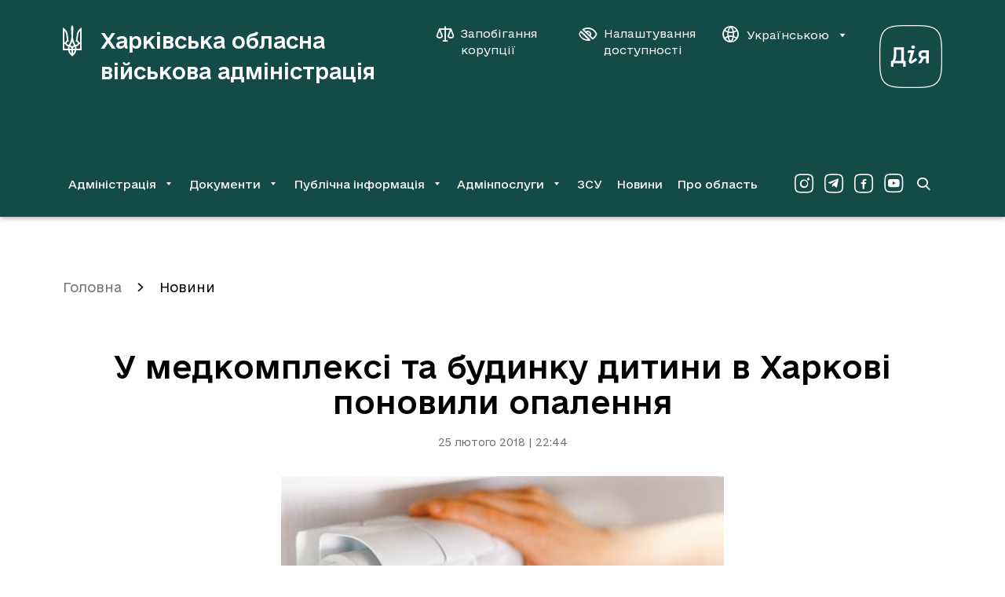

--- FILE ---
content_type: application/javascript; charset=utf-8
request_url: http://kharkivoda.gov.ua/js/sentry.min.js
body_size: 22424
content:
/*! @sentry/browser 4.4.2 (128da98b) | https://github.com/getsentry/sentry-javascript */
var Sentry=function(t){"use strict";var e=function(t,n){return(e=Object.setPrototypeOf||{__proto__:[]}instanceof Array&&function(t,e){t.__proto__=e}||function(t,e){for(var n in e)e.hasOwnProperty(n)&&(t[n]=e[n])})(t,n)};function n(t,n){function r(){this.constructor=t}e(t,n),t.prototype=null===n?Object.create(n):(r.prototype=n.prototype,new r)}var r,o,i=function(){return(i=Object.assign||function(t){for(var e,n=1,r=arguments.length;n<r;n++)for(var o in e=arguments[n])Object.prototype.hasOwnProperty.call(e,o)&&(t[o]=e[o]);return t}).apply(this,arguments)};function a(t,e,n,r){return new(n||(n=Promise))(function(o,i){function a(t){try{u(r.next(t))}catch(t){i(t)}}function s(t){try{u(r.throw(t))}catch(t){i(t)}}function u(t){t.done?o(t.value):new n(function(e){e(t.value)}).then(a,s)}u((r=r.apply(t,e||[])).next())})}function s(t,e){var n,r,o,i,a={label:0,sent:function(){if(1&o[0])throw o[1];return o[1]},trys:[],ops:[]};return i={next:s(0),throw:s(1),return:s(2)},"function"==typeof Symbol&&(i[Symbol.iterator]=function(){return this}),i;function s(i){return function(s){return function(i){if(n)throw new TypeError("Generator is already executing.");for(;a;)try{if(n=1,r&&(o=2&i[0]?r.return:i[0]?r.throw||((o=r.return)&&o.call(r),0):r.next)&&!(o=o.call(r,i[1])).done)return o;switch(r=0,o&&(i=[2&i[0],o.value]),i[0]){case 0:case 1:o=i;break;case 4:return a.label++,{value:i[1],done:!1};case 5:a.label++,r=i[1],i=[0];continue;case 7:i=a.ops.pop(),a.trys.pop();continue;default:if(!(o=(o=a.trys).length>0&&o[o.length-1])&&(6===i[0]||2===i[0])){a=0;continue}if(3===i[0]&&(!o||i[1]>o[0]&&i[1]<o[3])){a.label=i[1];break}if(6===i[0]&&a.label<o[1]){a.label=o[1],o=i;break}if(o&&a.label<o[2]){a.label=o[2],a.ops.push(i);break}o[2]&&a.ops.pop(),a.trys.pop();continue}i=e.call(t,a)}catch(t){i=[6,t],r=0}finally{n=o=0}if(5&i[0])throw i[1];return{value:i[0]?i[1]:void 0,done:!0}}([i,s])}}}function u(t){var e="function"==typeof Symbol&&t[Symbol.iterator],n=0;return e?e.call(t):{next:function(){return t&&n>=t.length&&(t=void 0),{value:t&&t[n++],done:!t}}}}function c(t,e){var n="function"==typeof Symbol&&t[Symbol.iterator];if(!n)return t;var r,o,i=n.call(t),a=[];try{for(;(void 0===e||e-- >0)&&!(r=i.next()).done;)a.push(r.value)}catch(t){o={error:t}}finally{try{r&&!r.done&&(n=i.return)&&n.call(i)}finally{if(o)throw o.error}}return a}function l(){for(var t=[],e=0;e<arguments.length;e++)t=t.concat(c(arguments[e]));return t}function p(t){switch(Object.prototype.toString.call(t)){case"[object Error]":case"[object Exception]":case"[object DOMException]":return!0;default:return t instanceof Error}}function f(t){return"[object ErrorEvent]"===Object.prototype.toString.call(t)}function h(t){return"[object DOMError]"===Object.prototype.toString.call(t)}function d(t){return void 0===t}function v(t){return"function"==typeof t}function g(t){return"[object String]"===Object.prototype.toString.call(t)}function y(t){return"[object Object]"===Object.prototype.toString.call(t)}function m(t){return t!=t}function b(){return"[object process]"===Object.prototype.toString.call("undefined"!=typeof process?process:0)?global:"undefined"!=typeof window?window:"undefined"!=typeof self?self:{}}function E(){var t=b(),e=t.crypto||t.msCrypto;if(void 0!==e&&e.getRandomValues){var n=new Uint16Array(8);e.getRandomValues(n),n[3]=4095&n[3]|16384,n[4]=16383&n[4]|32768;var r=function(t){for(var e=t.toString(16);e.length<4;)e="0"+e;return e};return r(n[0])+r(n[1])+r(n[2])+r(n[3])+r(n[4])+r(n[5])+r(n[6])+r(n[7])}return"xxxxxxxxxxxx4xxxyxxxxxxxxxxxxxxx".replace(/[xy]/g,function(t){var e=16*Math.random()|0;return("x"===t?e:3&e|8).toString(16)})}function x(t){var e,n,r,o,i,a=[];if(!t||!t.tagName)return"";if(a.push(t.tagName.toLowerCase()),t.id&&a.push("#"+t.id),(e=t.className)&&g(e))for(n=e.split(/\s+/),i=0;i<n.length;i++)a.push("."+n[i]);var s=["type","name","title","alt"];for(i=0;i<s.length;i++)r=s[i],(o=t.getAttribute(r))&&a.push("["+r+'="'+o+'"]');return a.join("")}function _(t){if(!t)return{};var e=t.match(/^(([^:\/?#]+):)?(\/\/([^\/?#]*))?([^?#]*)(\?([^#]*))?(#(.*))?$/);if(!e)return{};var n=e[6]||"",r=e[8]||"";return{host:e[4],path:e[5],protocol:e[2],relative:e[5]+n+r}}function S(t){if(t.message)return t.message;if(t.exception&&t.exception.values&&t.exception.values[0]){var e=t.exception.values[0];return e.type&&e.value?e.type+": "+e.value:e.type||e.value||t.event_id||"<unknown>"}return t.event_id||"<unknown>"}function w(t){var e=b();if(!("console"in e))return t();var n=e.console,r={};["debug","info","warn","error","log"].forEach(function(t){t in e.console&&n[t].__sentry__&&(r[t]=n[t].__sentry_wrapped__,n[t]=n[t].__sentry_original__)});var o=t();return Object.keys(r).forEach(function(t){n[t]=r[t]}),o}function k(t){return JSON.stringify(t)}function O(t,e,n){if(e in t&&!t[e].__sentry__){var r=t[e],o=n(r);o.__sentry__=!0,o.__sentry_original__=r,o.__sentry_wrapped__=o,t[e]=o}}(r=t.Severity||(t.Severity={})).Fatal="fatal",r.Error="error",r.Warning="warning",r.Log="log",r.Info="info",r.Debug="debug",r.Critical="critical",function(t){t.fromString=function(e){switch(e){case"debug":return t.Debug;case"info":return t.Info;case"warn":case"warning":return t.Warning;case"error":return t.Error;case"fatal":return t.Fatal;case"critical":return t.Critical;case"log":default:return t.Log}}}(t.Severity||(t.Severity={})),(o=t.Status||(t.Status={})).Unknown="unknown",o.Skipped="skipped",o.Success="success",o.RateLimit="rate_limit",o.Invalid="invalid",o.Failed="failed",function(t){t.fromHttpCode=function(e){return e>=200&&e<300?t.Success:429===e?t.RateLimit:e>=400&&e<500?t.Invalid:e>=500?t.Failed:t.Unknown}}(t.Status||(t.Status={}));var j=3,T=102400,I=40;function R(t){return function(t){return~-encodeURI(t).split(/%..|./).length}(JSON.stringify(t))}function F(t){if("string"==typeof t)return t.length<=40?t:t.substr(0,39)+"…";if("number"==typeof t||"boolean"==typeof t||void 0===t)return t;if(m(t))return"[NaN]";if(d(t))return"[undefined]";var e=Object.prototype.toString.call(t);if("[object Object]"===e)return"[Object]";if("[object Array]"===e)return"[Array]";if("[object Function]"===e){var n=t.name;return n?"[Function: "+n+"]":"[Function]"}return t}function C(t,e){if(0===e)return F(t);if(y(t)){var n={},r=t;return Object.keys(r).forEach(function(t){n[t]=C(r[t],e-1)}),n}return Array.isArray(t)?t.map(function(t){return C(t,e-1)}):F(t)}function D(t){for(var e=[],n=1;n<arguments.length;n++)e[n-1]=arguments[n];if(null===t||void 0===t)throw new TypeError("Cannot convert undefined or null to object");for(var r=Object(t),o=0;o<e.length;o++){var i=e[o];if(null!==i)for(var a in i)Object.prototype.hasOwnProperty.call(i,a)&&(r[a]=i[a])}return r}function N(t,e){return"domain"===e&&"object"==typeof t&&t._events?"[Domain]":"domainEmitter"===e?"[DomainEmitter]":"undefined"!=typeof global&&t===global?"[Global]":"undefined"!=typeof window&&t===window?"[Window]":"undefined"!=typeof document&&t===document?"[Document]":t instanceof Date?"[Date] "+t:t instanceof Error?function(t){var e={message:t.message,name:t.name,stack:t.stack};for(var n in t)Object.prototype.hasOwnProperty.call(t,n)&&(e[n]=t[n]);return e}(t):m(t)?"[NaN]":d(t)?"[undefined]":"function"==typeof t?"[Function] "+(t.name||"<unknown-function-name>"):t}function M(){var t=[],e=[];return function(n,r){if(t.length>0){var o=t.indexOf(this);-1===o?(t.push(this),e.push(n)):(t.splice(o+1),e.splice(o,1/0,n)),-1!==t.indexOf(r)&&(r=function(n,r){return t[0]===r?"[Circular ~]":"[Circular ~."+e.slice(0,t.indexOf(r)).join(".")+"]"}.call(this,n,r))}else t.push(r);return N(r,n)}}function U(t){try{return JSON.parse(JSON.stringify(t,M()))}catch(t){return"**non-serializable**"}}var L=function(){function t(){this.notifyingListeners=!1,this.scopeListeners=[],this.eventProcessors=[],this.breadcrumbs=[],this.user={},this.tags={},this.extra={}}return t.prototype.addScopeListener=function(t){this.scopeListeners.push(t)},t.prototype.addEventProcessor=function(t){return this.eventProcessors.push(t),this},t.prototype.notifyScopeListeners=function(){var t=this;this.notifyingListeners||(this.notifyingListeners=!0,setTimeout(function(){t.scopeListeners.forEach(function(e){e(t)}),t.notifyingListeners=!1},0))},t.prototype.notifyEventProcessors=function(t,e){return a(this,void 0,void 0,function(){var n,r,o,a,c,p,f;return s(this,function(s){switch(s.label){case 0:o=t,s.label=1;case 1:s.trys.push([1,8,9,10]),a=u(l(A(),this.eventProcessors)),c=a.next(),s.label=2;case 2:if(c.done)return[3,7];p=c.value,s.label=3;case 3:return s.trys.push([3,5,,6]),[4,p(i({},o),e)];case 4:return null===(o=s.sent())?[2,null]:[3,6];case 5:return s.sent(),[3,6];case 6:return c=a.next(),[3,2];case 7:return[3,10];case 8:return f=s.sent(),n={error:f},[3,10];case 9:try{c&&!c.done&&(r=a.return)&&r.call(a)}finally{if(n)throw n.error}return[7];case 10:return[2,o]}})})},t.prototype.setUser=function(t){return this.user=U(t),this.notifyScopeListeners(),this},t.prototype.setTag=function(t,e){var n;return this.tags=i({},this.tags,((n={})[t]=U(e),n)),this.notifyScopeListeners(),this},t.prototype.setExtra=function(t,e){var n;return this.extra=i({},this.extra,((n={})[t]=U(e),n)),this.notifyScopeListeners(),this},t.prototype.setFingerprint=function(t){return this.fingerprint=U(t),this.notifyScopeListeners(),this},t.prototype.setLevel=function(t){return this.level=U(t),this.notifyScopeListeners(),this},t.clone=function(e){var n=new t;return D(n,e,{scopeListeners:[]}),e&&(n.extra=D(e.extra),n.tags=D(e.tags),n.breadcrumbs=l(e.breadcrumbs),n.eventProcessors=l(e.eventProcessors)),n},t.prototype.clear=function(){this.breadcrumbs=[],this.tags={},this.extra={},this.user={},this.level=void 0,this.fingerprint=void 0,this.notifyScopeListeners()},t.prototype.addBreadcrumb=function(t,e){this.breadcrumbs=void 0!==e&&e>=0?l(this.breadcrumbs,[U(t)]).slice(-e):l(this.breadcrumbs,[U(t)]),this.notifyScopeListeners()},t.prototype.applyFingerprint=function(t){t.fingerprint=t.fingerprint?Array.isArray(t.fingerprint)?t.fingerprint:[t.fingerprint]:[],this.fingerprint?t.fingerprint=t.fingerprint.concat(this.fingerprint):t.message&&(t.fingerprint=t.fingerprint.concat(t.message)),t.fingerprint&&!t.fingerprint.length&&delete t.fingerprint},t.prototype.applyToEvent=function(t,e,n){return a(this,void 0,void 0,function(){return s(this,function(r){return this.extra&&Object.keys(this.extra).length&&(t.extra=i({},this.extra,t.extra)),this.tags&&Object.keys(this.tags).length&&(t.tags=i({},this.tags,t.tags)),this.user&&Object.keys(this.user).length&&(t.user=i({},this.user,t.user)),this.level&&(t.level=this.level),this.applyFingerprint(t),(!t.breadcrumbs||0===t.breadcrumbs.length)&&this.breadcrumbs.length>0&&(t.breadcrumbs=void 0!==n&&n>=0?this.breadcrumbs.slice(-n):this.breadcrumbs),[2,this.notifyEventProcessors(t,e)]})})},t}();function A(){var t=b();return t.__SENTRY__=t.__SENTRY__||{},t.__SENTRY__.globalEventProcessors=t.__SENTRY__.globalEventProcessors||[],t.__SENTRY__.globalEventProcessors}function B(t){A().push(t)}var P=b(),H=new(function(){function t(){this.enabled=!1}return t.prototype.disable=function(){this.enabled=!1},t.prototype.enable=function(){this.enabled=!0},t.prototype.log=function(){for(var t=[],e=0;e<arguments.length;e++)t[e]=arguments[e];this.enabled&&w(function(){P.console.log("Sentry Logger [Log]: "+t.join(" "))})},t.prototype.warn=function(){for(var t=[],e=0;e<arguments.length;e++)t[e]=arguments[e];this.enabled&&w(function(){P.console.warn("Sentry Logger [Warn]: "+t.join(" "))})},t.prototype.error=function(){for(var t=[],e=0;e<arguments.length;e++)t[e]=arguments[e];this.enabled&&w(function(){P.console.error("Sentry Logger [Error]: "+t.join(" "))})},t}()),$=3,q=function(){function t(t,e,n){void 0===e&&(e=new L),void 0===n&&(n=$),this.version=n,this.stack=[],this.stack.push({client:t,scope:e})}return t.prototype.invokeClient=function(t){for(var e,n=[],r=1;r<arguments.length;r++)n[r-1]=arguments[r];var o=this.getStackTop();o&&o.client&&o.client[t]&&(e=o.client)[t].apply(e,l(n,[o.scope]))},t.prototype.invokeClientAsync=function(t){for(var e,n=[],r=1;r<arguments.length;r++)n[r-1]=arguments[r];var o=this.getStackTop();o&&o.client&&o.client[t]&&(e=o.client)[t].apply(e,l(n,[o.scope])).catch(function(t){H.error(t)})},t.prototype.isOlderThan=function(t){return this.version<t},t.prototype.bindClient=function(t){var e=this.getStackTop();e.client=t,e&&e.scope&&t&&e.scope.addScopeListener(function(e){if(t.getBackend)try{t.getBackend().storeScope(e)}catch(t){}})},t.prototype.pushScope=function(){var t=this.getStack(),e=t.length>0?t[t.length-1].scope:void 0,n=L.clone(e);return this.getStack().push({client:this.getClient(),scope:n}),n},t.prototype.popScope=function(){return void 0!==this.getStack().pop()},t.prototype.withScope=function(t){var e=this.pushScope();try{t(e)}finally{this.popScope()}},t.prototype.getClient=function(){return this.getStackTop().client},t.prototype.getScope=function(){return this.getStackTop().scope},t.prototype.getStack=function(){return this.stack},t.prototype.getStackTop=function(){return this.stack[this.stack.length-1]},t.prototype.captureException=function(t,e){var n=this._lastEventId=E();return this.invokeClientAsync("captureException",t,i({},e,{event_id:n})),n},t.prototype.captureMessage=function(t,e,n){var r=this._lastEventId=E();return this.invokeClientAsync("captureMessage",t,e,i({},n,{event_id:r})),r},t.prototype.captureEvent=function(t,e){var n=this._lastEventId=E();return this.invokeClientAsync("captureEvent",t,i({},e,{event_id:n})),n},t.prototype.lastEventId=function(){return this._lastEventId},t.prototype.addBreadcrumb=function(t,e){this.invokeClient("addBreadcrumb",t,i({},e))},t.prototype.configureScope=function(t){var e=this.getStackTop();e.scope&&e.client&&t(e.scope)},t.prototype.run=function(t){var e=V(this);try{t(this)}finally{V(e)}},t.prototype.getIntegration=function(t){try{return this.getClient().getIntegration(t)}catch(e){return H.warn("Cannot retrieve integration "+t.id+" from the current Hub"),null}},t}();function W(){var t=b();return t.__SENTRY__=t.__SENTRY__||{hub:void 0},t}function V(t){var e=W(),n=X(e);return z(e,t),n}function G(){var t,e,n=W();Y(n)&&!X(n).isOlderThan($)||z(n,new q);try{var r=(t=module,e="domain",t.require(e)).active;if(!r)return X(n);if(!Y(r)||X(r).isOlderThan($)){var o=X(n).getStackTop();z(r,new q(o.client,L.clone(o.scope)))}return X(r)}catch(t){return X(n)}}function Y(t){return!!(t&&t.__SENTRY__&&t.__SENTRY__.hub)}function X(t){return t&&t.__SENTRY__&&t.__SENTRY__.hub?t.__SENTRY__.hub:(t.__SENTRY__={},t.__SENTRY__.hub=new q,t.__SENTRY__.hub)}function z(t,e){return!!t&&(t.__SENTRY__=t.__SENTRY__||{},t.__SENTRY__.hub=e,!0)}function J(t){for(var e=[],n=1;n<arguments.length;n++)e[n-1]=arguments[n];var r=G();if(r&&r[t])return r[t].apply(r,l(e));throw new Error("No hub defined or "+t+" was not found on the hub, please open a bug report.")}function captureException(t){var e;try{throw new Error("Sentry syntheticException")}catch(t){e=t}return J("captureException",t,{originalException:t,syntheticException:e})}function captureMessage(t,e){var n;try{throw new Error(t)}catch(t){n=t}return J("captureMessage",t,e,{originalException:t,syntheticException:n})}function K(t){J("withScope",t)}var Z=function(t){function e(e){var n=this.constructor,r=t.call(this,e)||this;return r.message=e,r.name=n.prototype.constructor.name,Object.setPrototypeOf(r,n.prototype),r}return n(e,t),e}(Error),Q=/^(?:(\w+):)\/\/(?:(\w+)(?::(\w+))?@)([\w\.-]+)(?::(\d+))?\/(.+)/,tt=function(){function t(t){"string"==typeof t?this.fromString(t):this.fromComponents(t),this.validate()}return t.prototype.toString=function(t){void 0===t&&(t=!1);var e=this,n=e.host,r=e.path,o=e.pass,i=e.port,a=e.projectId;return e.protocol+"://"+e.user+(t&&o?":"+o:"")+"@"+n+(i?":"+i:"")+"/"+(r?r+"/":r)+a},t.prototype.fromString=function(t){var e=Q.exec(t);if(!e)throw new Z("Invalid Dsn");var n=c(e.slice(1),6),r=n[0],o=n[1],i=n[2],a=void 0===i?"":i,s=n[3],u=n[4],l=void 0===u?"":u,p="",f=n[5],h=f.split("/");h.length>1&&(p=h.slice(0,-1).join("/"),f=h.pop()),D(this,{host:s,pass:a,path:p,projectId:f,port:l,protocol:r,user:o})},t.prototype.fromComponents=function(t){this.protocol=t.protocol,this.user=t.user,this.pass=t.pass||"",this.host=t.host,this.port=t.port||"",this.path=t.path||"",this.projectId=t.projectId},t.prototype.validate=function(){var t,e;try{for(var n=u(["protocol","user","host","projectId"]),r=n.next();!r.done;r=n.next()){var o=r.value;if(!this[o])throw new Z("Invalid Dsn: Missing "+o)}}catch(e){t={error:e}}finally{try{r&&!r.done&&(e=n.return)&&e.call(n)}finally{if(t)throw t.error}}if("http"!==this.protocol&&"https"!==this.protocol)throw new Z('Invalid Dsn: Unsupported protocol "'+this.protocol+'"');if(this.port&&m(parseInt(this.port,10)))throw new Z('Invalid Dsn: Invalid port number "'+this.port+'"')},t}(),et=function(){function t(t){this.dsn=t,this.dsnObject=new tt(t)}return t.prototype.getDsn=function(){return this.dsnObject},t.prototype.getStoreEndpoint=function(){return""+this.getBaseUrl()+this.getStoreEndpointPath()},t.prototype.getStoreEndpointWithUrlEncodedAuth=function(){var t,e={sentry_key:this.dsnObject.user,sentry_version:"7"};return this.getStoreEndpoint()+"?"+(t=e,Object.keys(t).map(function(e){return encodeURIComponent(e)+"="+encodeURIComponent(t[e])}).join("&"))},t.prototype.getBaseUrl=function(){var t=this.dsnObject,e=t.protocol?t.protocol+":":"",n=t.port?":"+t.port:"";return e+"//"+t.host+n},t.prototype.getStoreEndpointPath=function(){var t=this.dsnObject;return(t.path?"/"+t.path:"")+"/api/"+t.projectId+"/store/"},t.prototype.getRequestHeaders=function(t,e){var n=this.dsnObject,r=["Sentry sentry_version=7"];return r.push("sentry_timestamp="+(new Date).getTime()),r.push("sentry_client="+t+"/"+e),r.push("sentry_key="+n.user),n.pass&&r.push("sentry_secret="+n.pass),{"Content-Type":"application/json","X-Sentry-Auth":r.join(", ")}},t.prototype.getReportDialogEndpoint=function(t){void 0===t&&(t={});var e=this.dsnObject,n=this.getBaseUrl()+(e.path?"/"+e.path:"")+"/api/embed/error-page/",r=[];for(var o in r.push("dsn="+e.toString()),t)if("user"===o){if(!t.user)continue;t.user.name&&r.push("name="+encodeURIComponent(t.user.name)),t.user.email&&r.push("email="+encodeURIComponent(t.user.email))}else r.push(encodeURIComponent(o)+"="+encodeURIComponent(t[o]));return r.length?n+"?"+r.join("&"):n},t}();function nt(t,e){return void 0===e&&(e=0),0!==e&&g(t)?t.length<=e?t:t.substr(0,e)+"…":t}function rt(t,e){if(!Array.isArray(t))return"";for(var n=[],r=0;r<t.length;r++){var o=t[r];try{n.push(String(o))}catch(t){n.push("[value cannot be serialized]")}}return n.join(e)}function ot(t,e){return!(e.length>t.length)&&-1!==t.indexOf(e)}var it=[];function at(t){var e={};return function(t){var e,n,r,o,i=t.defaultIntegrations&&l(t.defaultIntegrations)||[],a=t.integrations,s=[];if(Array.isArray(a)){var c=a.map(function(t){return t.name}),p=[];try{for(var f=u(i),h=f.next();!h.done;h=f.next()){var d=h.value;-1===c.indexOf(st(d))&&-1===p.indexOf(st(d))&&(s.push(d),p.push(st(d)))}}catch(t){e={error:t}}finally{try{h&&!h.done&&(n=f.return)&&n.call(f)}finally{if(e)throw e.error}}try{for(var v=u(a),g=v.next();!g.done;g=v.next()){var y=g.value;-1===p.indexOf(st(y))&&(s.push(y),p.push(st(y)))}}catch(t){r={error:t}}finally{try{g&&!g.done&&(o=v.return)&&o.call(v)}finally{if(r)throw r.error}}}else{if("function"!=typeof a)return l(i);s=a(i),s=Array.isArray(s)?s:[s]}return s}(t).forEach(function(n){e[st(n)]=n,function(t,e){if(-1===it.indexOf(st(t))){try{t.setupOnce()}catch(n){H.warn("Integration "+st(t)+': The install method is deprecated. Use "setupOnce".'),t.install&&t.install(e)}it.push(st(t)),H.log("Integration installed: "+st(t))}}(n,t)}),e}function st(t){return t.constructor.id||t.name}var ut,ct=function(){function e(t,e){this.backend=new t(e),this.options=e,e.dsn&&(this.dsn=new tt(e.dsn)),this.integrations=at(this.options)}return e.prototype.install=function(){if(!this.isEnabled())return this.installed=!1;var t=this.getBackend();return!this.installed&&t.install&&t.install(),this.installed=!0},e.prototype.buffer=function(t){return a(this,void 0,void 0,function(){return s(this,function(e){return[2,this.getBackend().getBuffer().add(t)]})})},e.prototype.captureException=function(t,e,n){return a(this,void 0,void 0,function(){var r=this;return s(this,function(o){return[2,this.buffer(a(r,void 0,void 0,function(){var r;return s(this,function(o){switch(o.label){case 0:return[4,this.getBackend().eventFromException(t,e)];case 1:return r=o.sent(),[2,this.captureEvent(r,e,n)]}})}))]})})},e.prototype.captureMessage=function(t,e,n,r){return a(this,void 0,void 0,function(){var o=this;return s(this,function(i){return[2,this.buffer(a(o,void 0,void 0,function(){var o;return s(this,function(i){switch(i.label){case 0:return[4,this.getBackend().eventFromMessage(t,e,n)];case 1:return o=i.sent(),[2,this.captureEvent(o,n,r)]}})}))]})})},e.prototype.captureEvent=function(t,e,n){return a(this,void 0,void 0,function(){var r=this;return s(this,function(o){return[2,this.buffer(a(r,void 0,void 0,function(){var r=this;return s(this,function(o){return[2,this.processEvent(t,function(t){return a(r,void 0,void 0,function(){return s(this,function(e){return[2,this.getBackend().sendEvent(t)]})})},e,n)]})}))]})})},e.prototype.addBreadcrumb=function(t,e,n){var r=this.getOptions(),o=r.beforeBreadcrumb,a=r.maxBreadcrumbs,s=void 0===a?30:a;if(!(s<=0)){var u=(new Date).getTime()/1e3,c=i({timestamp:u},t),l=o?w(function(){return o(c,e)}):c;null!==l&&this.getBackend().storeBreadcrumb(l)&&n&&n.addBreadcrumb(l,Math.min(s,100))}},e.prototype.getDsn=function(){return this.dsn},e.prototype.getOptions=function(){return this.options},e.prototype.getBackend=function(){return this.backend},e.prototype.isEnabled=function(){return!1!==this.getOptions().enabled&&void 0!==this.dsn},e.prototype.prepareEvent=function(t,e,n){return a(this,void 0,void 0,function(){var r,o,a,u,c,l,p,f,h;return s(this,function(s){return r=this.getOptions(),o=r.environment,a=r.maxBreadcrumbs,u=void 0===a?30:a,c=r.release,l=r.dist,void 0===(p=i({},t)).environment&&void 0!==o&&(p.environment=o),void 0===p.release&&void 0!==c&&(p.release=c),void 0===p.dist&&void 0!==l&&(p.dist=l),p.message&&(p.message=nt(p.message,250)),(f=p.exception&&p.exception.values&&p.exception.values[0])&&f.value&&(f.value=nt(f.value,250)),(h=p.request)&&h.url&&(h.url=nt(h.url,250)),void 0===p.event_id&&(p.event_id=E()),e?[2,e.applyToEvent(p,n,Math.min(u,100))]:[2,p]})})},e.prototype.processEvent=function(e,n,r,o){return a(this,void 0,void 0,function(){var i,a,u,c,l,p,f;return s(this,function(s){switch(s.label){case 0:return this.isEnabled()?(i=this.getOptions(),a=i.beforeSend,"number"==typeof(u=i.sampleRate)&&Math.random()>u?[2,{status:t.Status.Skipped}]:[4,this.prepareEvent(e,o,r)]):[2,{status:t.Status.Skipped}];case 1:if(null===(c=s.sent()))return[2,{status:t.Status.Skipped}];l=c,s.label=2;case 2:return s.trys.push([2,5,,6]),r&&r.data&&!0===r.data.__sentry__||!a?[3,4]:[4,a(c,r)];case 3:void 0===(l=s.sent())&&H.error("`beforeSend` method has to return `null` or a valid event"),s.label=4;case 4:return[3,6];case 5:return p=s.sent(),this.captureException(p,{data:{__sentry__:!0},originalException:p}).catch(function(t){console.error(t)}),[2,{reason:"Event processing in beforeSend method threw an exception",status:t.Status.Invalid}];case 6:return null===l?[2,{reason:"Event dropped due to being discarded by beforeSend method",status:t.Status.Skipped}]:[4,n(l)];case 7:return(f=s.sent()).event=l,f.status,t.Status.RateLimit,[2,f]}})})},e.prototype.close=function(t){return a(this,void 0,void 0,function(){return s(this,function(e){return[2,this.getBackend().getBuffer().drain(t)]})})},e.prototype.getIntegrations=function(){return this.integrations||{}},e.prototype.getIntegration=function(t){try{return this.integrations[t.id]||null}catch(e){return H.warn("Cannot retrieve integration "+t.id+" from the current Client"),null}},e}(),lt=function(){function t(){this.buffer=[]}return t.prototype.add=function(t){return a(this,void 0,void 0,function(){var e=this;return s(this,function(n){return-1===this.buffer.indexOf(t)&&this.buffer.push(t),t.then(function(){return a(e,void 0,void 0,function(){return s(this,function(e){return[2,this.remove(t)]})})}).catch(function(){return a(e,void 0,void 0,function(){return s(this,function(e){return[2,this.remove(t)]})})}),[2,t]})})},t.prototype.remove=function(t){return a(this,void 0,void 0,function(){return s(this,function(e){return[2,this.buffer.splice(this.buffer.indexOf(t),1)[0]]})})},t.prototype.length=function(){return this.buffer.length},t.prototype.drain=function(t){return a(this,void 0,void 0,function(){var e=this;return s(this,function(n){return[2,new Promise(function(n){var r=setTimeout(function(){t&&t>0&&n(!1)},t);Promise.all(e.buffer).then(function(){clearTimeout(r),n(!0)}).catch(function(){n(!0)})})]})})},t}(),pt=function(){function t(t){this.buffer=new lt,this.options=t,this.options.dsn||H.warn("No DSN provided, backend will not do anything.")}return t.prototype.eventFromException=function(t,e){return a(this,void 0,void 0,function(){return s(this,function(t){throw new Z("Backend has to implement `eventFromException` method")})})},t.prototype.eventFromMessage=function(t,e,n){return a(this,void 0,void 0,function(){return s(this,function(t){throw new Z("Backend has to implement `eventFromMessage` method")})})},t.prototype.sendEvent=function(t){return a(this,void 0,void 0,function(){return s(this,function(t){throw new Z("Backend has to implement `sendEvent` method")})})},t.prototype.storeBreadcrumb=function(t){return!0},t.prototype.storeScope=function(t){},t.prototype.getBuffer=function(){return this.buffer},t}();!function(t){t[t.None=0]="None",t[t.Error=1]="Error",t[t.Debug=2]="Debug",t[t.Verbose=3]="Verbose"}(ut||(ut={}));var ft,ht=function(){function t(){this.name=t.id}return t.prototype.setupOnce=function(){var e=this;B(function(n){return a(e,void 0,void 0,function(){var e;return s(this,function(r){if(e=G().getIntegration(t)){try{if(e.shouldDropEvent(n,e.previousEvent))return[2,null]}catch(t){return[2,e.previousEvent=n]}return[2,e.previousEvent=n]}return[2,n]})})})},t.prototype.shouldDropEvent=function(t,e){return!!e&&(this.isSameMessageEvent(t,e)?(H.warn("Event dropped due to being a duplicate of previous event (same message).\nEvent: "+S(t)),!0):!!this.isSameExceptionEvent(t,e)&&(H.warn("Event dropped due to being a duplicate of previous event (same exception).\nEvent: "+S(t)),!0))},t.prototype.isSameMessageEvent=function(t,e){var n=t.message,r=e.message;return!(!n&&!r)&&(!(n&&!r||!n&&r)&&(n===r&&(!!this.isSameFingerprint(t,e)&&!!this.isSameStacktrace(t,e))))},t.prototype.getFramesFromEvent=function(t){var e=t.exception;if(!e)return t.stacktrace?t.stacktrace.frames:void 0;try{return e.values[0].stacktrace.frames}catch(t){return}},t.prototype.isSameStacktrace=function(t,e){var n=this.getFramesFromEvent(t),r=this.getFramesFromEvent(e);if(!n&&!r)return!0;if(n&&!r||!n&&r)return!1;if(n=n,(r=r).length!==n.length)return!1;for(var o=0;o<r.length;o++){var i=r[o],a=n[o];if(i.filename!==a.filename||i.lineno!==a.lineno||i.colno!==a.colno||i.function!==a.function)return!1}return!0},t.prototype.getExceptionFromEvent=function(t){return t.exception&&t.exception.values&&t.exception.values[0]},t.prototype.isSameExceptionEvent=function(t,e){var n=this.getExceptionFromEvent(e),r=this.getExceptionFromEvent(t);return!(!n||!r)&&(n.type===r.type&&n.value===r.value&&(!!this.isSameFingerprint(t,e)&&!!this.isSameStacktrace(t,e)))},t.prototype.isSameFingerprint=function(t,e){var n=t.fingerprint,r=e.fingerprint;if(!n&&!r)return!0;if(n&&!r||!n&&r)return!1;n=n,r=r;try{return!(n.join("")!==r.join(""))}catch(t){return!1}},t.id="Dedupe",t}(),dt=function(){function t(){this.name=t.id}return t.prototype.setupOnce=function(){ft=Function.prototype.toString,Function.prototype.toString=function(){for(var t=[],e=0;e<arguments.length;e++)t[e]=arguments[e];var n=this.__sentry__?this.__sentry_original__:this;return ft.apply(n,t)}},t.id="FunctionToString",t}(),vt=function(){function t(){this.name="SDKInformation"}return t.prototype.setupOnce=function(){H.warn("SDKInformation Integration is deprecated and can be safely removed. It's functionality has been merged into the SDK's core.")},t}(),gt=[/^Script error\.?$/,/^Javascript error: Script error\.? on line 0$/],yt=function(){function t(e){void 0===e&&(e={}),this.options=e,this.name=t.id}return t.prototype.setupOnce=function(){var e=this;B(function(n){return a(e,void 0,void 0,function(){var e,r,o,i,a;return s(this,function(s){return(e=G())&&(r=e.getIntegration(t))&&(o=e.getClient(),i=o?o.getOptions():{},a=r.mergeOptions(i),r.shouldDropEvent(n,a))?[2,null]:[2,n]})})})},t.prototype.shouldDropEvent=function(t,e){return this.isSentryError(t,e)?(H.warn("Event dropped due to being internal Sentry Error.\nEvent: "+S(t)),!0):this.isIgnoredError(t,e)?(H.warn("Event dropped due to being matched by `ignoreErrors` option.\nEvent: "+S(t)),!0):this.isBlacklistedUrl(t,e)?(H.warn("Event dropped due to being matched by `blacklistUrls` option.\nEvent: "+S(t)+".\nUrl: "+this.getEventFilterUrl(t)),!0):!this.isWhitelistedUrl(t,e)&&(H.warn("Event dropped due to not being matched by `whitelistUrls` option.\nEvent: "+S(t)+".\nUrl: "+this.getEventFilterUrl(t)),!0)},t.prototype.isSentryError=function(t,e){if(void 0===e&&(e={}),!e.ignoreInternal)return!1;try{return"SentryError"===t.exception.values[0].type}catch(t){return!1}},t.prototype.isIgnoredError=function(t,e){var n=this;return void 0===e&&(e={}),!(!e.ignoreErrors||!e.ignoreErrors.length)&&this.getPossibleEventMessages(t).some(function(t){return e.ignoreErrors.some(function(e){return n.isMatchingPattern(t,e)})})},t.prototype.isBlacklistedUrl=function(t,e){var n=this;if(void 0===e&&(e={}),!e.blacklistUrls||!e.blacklistUrls.length)return!1;var r=this.getEventFilterUrl(t);return!!r&&e.blacklistUrls.some(function(t){return n.isMatchingPattern(r,t)})},t.prototype.isWhitelistedUrl=function(t,e){var n=this;if(void 0===e&&(e={}),!e.whitelistUrls||!e.whitelistUrls.length)return!0;var r=this.getEventFilterUrl(t);return!r||e.whitelistUrls.some(function(t){return n.isMatchingPattern(r,t)})},t.prototype.mergeOptions=function(t){return void 0===t&&(t={}),{blacklistUrls:l(this.options.blacklistUrls||[],t.blacklistUrls||[]),ignoreErrors:l(this.options.ignoreErrors||[],t.ignoreErrors||[],gt),ignoreInternal:void 0===this.options.ignoreInternal||this.options.ignoreInternal,whitelistUrls:l(this.options.whitelistUrls||[],t.whitelistUrls||[])}},t.prototype.isMatchingPattern=function(t,e){return n=e,"[object RegExp]"===Object.prototype.toString.call(n)?e.test(t):"string"==typeof e&&ot(t,e);var n},t.prototype.getPossibleEventMessages=function(t){if(t.message)return[t.message];if(!t.exception)return[];try{var e=t.exception.values[0],n=e.type,r=e.value;return[""+r,n+": "+r]}catch(e){return H.error("Cannot extract message for event "+S(t)),[]}},t.prototype.getEventFilterUrl=function(t){try{return t.stacktrace?t.stacktrace.frames[0].filename:t.exception?t.exception.values[0].stacktrace.frames[0].filename:null}catch(e){return H.error("Cannot extract url for event "+S(t)),null}},t.id="InboundFilters",t}(),mt="undefined"!=typeof window?window:"undefined"!=typeof global?global:"undefined"!=typeof self?self:{};function bt(t){return t&&t.__esModule&&Object.prototype.hasOwnProperty.call(t,"default")?t.default:t}function Et(t,e){return t(e={exports:{}},e.exports),e.exports}var xt=Et(function(t,e){Object.defineProperty(e,"__esModule",{value:!0}),e.isError=function(t){switch(Object.prototype.toString.call(t)){case"[object Error]":case"[object Exception]":case"[object DOMException]":return!0;default:return t instanceof Error}},e.isErrorEvent=function(t){return"[object ErrorEvent]"===Object.prototype.toString.call(t)},e.isDOMError=function(t){return"[object DOMError]"===Object.prototype.toString.call(t)},e.isDOMException=function(t){return"[object DOMException]"===Object.prototype.toString.call(t)},e.isUndefined=function(t){return void 0===t},e.isFunction=function(t){return"function"==typeof t},e.isString=function(t){return"[object String]"===Object.prototype.toString.call(t)},e.isArray=function(t){return"[object Array]"===Object.prototype.toString.call(t)},e.isPlainObject=function(t){return"[object Object]"===Object.prototype.toString.call(t)},e.isRegExp=function(t){return"[object RegExp]"===Object.prototype.toString.call(t)},e.isNaN=function(t){return t!=t}});bt(xt);xt.isError,xt.isErrorEvent,xt.isDOMError,xt.isDOMException,xt.isUndefined,xt.isFunction,xt.isString,xt.isArray,xt.isPlainObject,xt.isRegExp,xt.isNaN;var _t=Et(function(t,e){function n(){return"[object process]"===Object.prototype.toString.call("undefined"!=typeof process?process:0)}function r(){return n()?mt:"undefined"!=typeof window?window:"undefined"!=typeof self?self:{}}function o(t){var e,n,r,o,i,a=[];if(!t||!t.tagName)return"";if(a.push(t.tagName.toLowerCase()),t.id&&a.push("#"+t.id),(e=t.className)&&xt.isString(e))for(n=e.split(/\s+/),i=0;i<n.length;i++)a.push("."+n[i]);var s=["type","name","title","alt"];for(i=0;i<s.length;i++)r=s[i],(o=t.getAttribute(r))&&a.push("["+r+'="'+o+'"]');return a.join("")}Object.defineProperty(e,"__esModule",{value:!0}),e.dynamicRequire=function(t,e){return t.require(e)},e.isNodeEnv=n,e.getGlobalObject=r,e.uuid4=function(){var t=r(),e=t.crypto||t.msCrypto;if(void 0!==e&&e.getRandomValues){var n=new Uint16Array(8);e.getRandomValues(n),n[3]=4095&n[3]|16384,n[4]=16383&n[4]|32768;var o=function(t){for(var e=t.toString(16);e.length<4;)e="0"+e;return e};return o(n[0])+o(n[1])+o(n[2])+o(n[3])+o(n[4])+o(n[5])+o(n[6])+o(n[7])}return"xxxxxxxxxxxx4xxxyxxxxxxxxxxxxxxx".replace(/[xy]/g,function(t){var e=16*Math.random()|0;return("x"===t?e:3&e|8).toString(16)})},e.htmlTreeAsString=function(t){for(var e,n=t,r=[],i=0,a=0,s=" > ".length;n&&i++<5&&!("html"===(e=o(n))||i>1&&a+r.length*s+e.length>=80);)r.push(e),a+=e.length,n=n.parentNode;return r.reverse().join(" > ")},e.htmlElementAsString=o,e.parseUrl=function(t){if(!t)return{};var e=t.match(/^(([^:\/?#]+):)?(\/\/([^\/?#]*))?([^?#]*)(\?([^#]*))?(#(.*))?$/);if(!e)return{};var n=e[6]||"",r=e[8]||"";return{host:e[4],path:e[5],protocol:e[2],relative:e[5]+n+r}},e.getEventDescription=function(t){if(t.message)return t.message;if(t.exception&&t.exception.values&&t.exception.values[0]){var e=t.exception.values[0];return e.type&&e.value?e.type+": "+e.value:e.type||e.value||t.event_id||"<unknown>"}return t.event_id||"<unknown>"},e.consoleSandbox=function(t){var e=r();if(!("console"in e))return t();var n=e.console,o={};["debug","info","warn","error","log"].forEach(function(t){t in e.console&&n[t].__sentry__&&(o[t]=n[t].__sentry_wrapped__,n[t]=n[t].__sentry_original__)});var i=t();return Object.keys(o).forEach(function(t){n[t]=o[t]}),i}});bt(_t);_t.dynamicRequire,_t.isNodeEnv,_t.getGlobalObject,_t.uuid4,_t.htmlTreeAsString,_t.htmlElementAsString,_t.parseUrl,_t.getEventDescription,_t.consoleSandbox;var St=Et(function(t,e){Object.defineProperty(e,"__esModule",{value:!0});var n=_t.getGlobalObject(),r=new(function(){function t(){this.enabled=!1}return t.prototype.disable=function(){this.enabled=!1},t.prototype.enable=function(){this.enabled=!0},t.prototype.log=function(){for(var t=[],e=0;e<arguments.length;e++)t[e]=arguments[e];this.enabled&&_t.consoleSandbox(function(){n.console.log("Sentry Logger [Log]: "+t.join(" "))})},t.prototype.warn=function(){for(var t=[],e=0;e<arguments.length;e++)t[e]=arguments[e];this.enabled&&_t.consoleSandbox(function(){n.console.warn("Sentry Logger [Warn]: "+t.join(" "))})},t.prototype.error=function(){for(var t=[],e=0;e<arguments.length;e++)t[e]=arguments[e];this.enabled&&_t.consoleSandbox(function(){n.console.error("Sentry Logger [Error]: "+t.join(" "))})},t}());e.logger=r});bt(St);var wt=St.logger,kt=function(){function t(){this.name=t.id}return t.prototype.setupOnce=function(){var e=this;B(function(n,r){return a(e,void 0,void 0,function(){return s(this,function(e){return G().getIntegration(t)&&r&&r.originalException?[2,this.enhanceEventWithErrorData(n,r.originalException)]:[2,n]})})})},t.prototype.enhanceEventWithErrorData=function(t,e){var n=this.extractErrorData(e);return n?i({},t,{extra:i({},t.extra,n)}):t},t.prototype.extractErrorData=function(t){var e,n,r;try{var o=["name","message","stack","line","column","fileName","lineNumber","columnNumber"],i=t.name||t.constructor.name,a=Object.keys(t).filter(function(t){return-1===o.indexOf(t)});if(a.length){var s={};try{for(var c=u(a),l=c.next();!l.done;l=c.next()){var f=l.value,h=t[f];p(h)&&(h=h.name||h.constructor.name),s[f]=h}}catch(t){e={error:t}}finally{try{l&&!l.done&&(n=c.return)&&n.call(c)}finally{if(e)throw e.error}}return(r={})[i]=s,r}return null}catch(t){return wt.error("Unable to extract extra data from the Error object:",t),null}},t.id="ExtraErrorData",t}(),Ot=function(){function t(e){this.name=t.id,this.options=i({debugger:!1,stringify:!1},e)}return t.prototype.setupOnce=function(){var e=this;B(function(n,r){return a(e,void 0,void 0,function(){var e;return s(this,function(o){return(e=G().getIntegration(t))&&(e.options.debugger,e.options.stringify?(console.log(JSON.stringify(n,null,2)),r&&console.log(JSON.stringify(r,null,2))):(console.log(n),r&&console.log(r))),[2,n]})})})},t.id="Debug",t}();var jt=/^(\/?|)([\s\S]*?)((?:\.{1,2}|[^\/]+?|)(\.[^.\/]*|))(?:[\/]*)$/;function Tt(){for(var t=[],e=0;e<arguments.length;e++)t[e]=arguments[e];for(var n="",r=!1,o=t.length-1;o>=-1&&!r;o--){var i=o>=0?t[o]:"/";i&&(n=i+"/"+n,r="/"===i.charAt(0))}return n=function(t,e){for(var n=0,r=t.length-1;r>=0;r--){var o=t[r];"."===o?t.splice(r,1):".."===o?(t.splice(r,1),n++):n&&(t.splice(r,1),n--)}if(e)for(;n--;n)t.unshift("..");return t}(n.split("/").filter(function(t){return!!t}),!r).join("/"),(r?"/":"")+n||"."}function It(t){for(var e=0;e<t.length&&""===t[e];e++);for(var n=t.length-1;n>=0&&""===t[n];n--);return e>n?[]:t.slice(e,n-e+1)}function Rt(t,e){var n,r,o=(n=t,r=jt.exec(n),r?r.slice(1):[])[2];return e&&o.substr(-1*e.length)===e&&(o=o.substr(0,o.length-e.length)),o}var Ft=function(){function t(e){void 0===e&&(e={});var n=this;this.name=t.id,this.iteratee=function(t){return a(n,void 0,void 0,function(){var e;return s(this,function(n){return t.filename&&t.filename.startsWith("/")&&(e=this.root?function(t,e){t=Tt(t).substr(1),e=Tt(e).substr(1);for(var n=It(t.split("/")),r=It(e.split("/")),o=Math.min(n.length,r.length),i=o,a=0;a<o;a++)if(n[a]!==r[a]){i=a;break}var s=[];for(a=i;a<n.length;a++)s.push("..");return(s=s.concat(r.slice(i))).join("/")}(this.root,t.filename):Rt(t.filename),t.filename="app:///"+e),[2,t]})})},e.root&&(this.root=e.root),e.iteratee&&(this.iteratee=e.iteratee)}return t.prototype.setupOnce=function(){var e=this;B(function(n){return a(e,void 0,void 0,function(){var e;return s(this,function(r){return(e=G().getIntegration(t))?[2,e.process(n)]:[2,n]})})})},t.prototype.process=function(t){return a(this,void 0,void 0,function(){var e,n,r,o,i,a,u;return s(this,function(s){switch(s.label){case 0:if(!(e=this.getFramesFromEvent(t)))return[3,4];for(r in n=[],e)n.push(r);o=0,s.label=1;case 1:return o<n.length?(i=n[o],a=e,u=i,[4,this.iteratee(e[i])]):[3,4];case 2:a[u]=s.sent(),s.label=3;case 3:return o++,[3,1];case 4:return[2,t]}})})},t.prototype.getFramesFromEvent=function(t){var e=t.exception;if(!e)return t.stacktrace?t.stacktrace.frames:void 0;try{return e.values[0].stacktrace.frames}catch(t){return}},t.id="RewriteFrames",t}(),Ct=Object.freeze({Dedupe:ht,FunctionToString:dt,SDKInformation:vt,InboundFilters:yt,ExtraErrorData:kt,Debug:Ot,RewriteFrames:Ft});function Dt(){if(!("fetch"in b()))return!1;try{return new Headers,new Request(""),new Response,!0}catch(t){return!1}}function Nt(){var t=b();return"navigator"in t&&"sendBeacon"in t.navigator}function Mt(t,e){var n=(65535&t)+(65535&e);return(t>>16)+(e>>16)+(n>>16)<<16|65535&n}function Ut(t,e,n,r,o,i){return Mt((a=Mt(Mt(e,t),Mt(r,i)))<<(s=o)|a>>>32-s,n);var a,s}function Lt(t,e,n,r,o,i,a){return Ut(e&n|~e&r,t,e,o,i,a)}function At(t,e,n,r,o,i,a){return Ut(e&r|n&~r,t,e,o,i,a)}function Bt(t,e,n,r,o,i,a){return Ut(e^n^r,t,e,o,i,a)}function Pt(t,e,n,r,o,i,a){return Ut(n^(e|~r),t,e,o,i,a)}function Ht(t,e){var n,r,o,i,a;t[e>>5]|=128<<e%32,t[14+(e+64>>>9<<4)]=e;var s=1732584193,u=-271733879,c=-1732584194,l=271733878;for(n=0;n<t.length;n+=16)r=s,o=u,i=c,a=l,u=Pt(u=Pt(u=Pt(u=Pt(u=Bt(u=Bt(u=Bt(u=Bt(u=At(u=At(u=At(u=At(u=Lt(u=Lt(u=Lt(u=Lt(u,c=Lt(c,l=Lt(l,s=Lt(s,u,c,l,t[n],7,-680876936),u,c,t[n+1],12,-389564586),s,u,t[n+2],17,606105819),l,s,t[n+3],22,-1044525330),c=Lt(c,l=Lt(l,s=Lt(s,u,c,l,t[n+4],7,-176418897),u,c,t[n+5],12,1200080426),s,u,t[n+6],17,-1473231341),l,s,t[n+7],22,-45705983),c=Lt(c,l=Lt(l,s=Lt(s,u,c,l,t[n+8],7,1770035416),u,c,t[n+9],12,-1958414417),s,u,t[n+10],17,-42063),l,s,t[n+11],22,-1990404162),c=Lt(c,l=Lt(l,s=Lt(s,u,c,l,t[n+12],7,1804603682),u,c,t[n+13],12,-40341101),s,u,t[n+14],17,-1502002290),l,s,t[n+15],22,1236535329),c=At(c,l=At(l,s=At(s,u,c,l,t[n+1],5,-165796510),u,c,t[n+6],9,-1069501632),s,u,t[n+11],14,643717713),l,s,t[n],20,-373897302),c=At(c,l=At(l,s=At(s,u,c,l,t[n+5],5,-701558691),u,c,t[n+10],9,38016083),s,u,t[n+15],14,-660478335),l,s,t[n+4],20,-405537848),c=At(c,l=At(l,s=At(s,u,c,l,t[n+9],5,568446438),u,c,t[n+14],9,-1019803690),s,u,t[n+3],14,-187363961),l,s,t[n+8],20,1163531501),c=At(c,l=At(l,s=At(s,u,c,l,t[n+13],5,-1444681467),u,c,t[n+2],9,-51403784),s,u,t[n+7],14,1735328473),l,s,t[n+12],20,-1926607734),c=Bt(c,l=Bt(l,s=Bt(s,u,c,l,t[n+5],4,-378558),u,c,t[n+8],11,-2022574463),s,u,t[n+11],16,1839030562),l,s,t[n+14],23,-35309556),c=Bt(c,l=Bt(l,s=Bt(s,u,c,l,t[n+1],4,-1530992060),u,c,t[n+4],11,1272893353),s,u,t[n+7],16,-155497632),l,s,t[n+10],23,-1094730640),c=Bt(c,l=Bt(l,s=Bt(s,u,c,l,t[n+13],4,681279174),u,c,t[n],11,-358537222),s,u,t[n+3],16,-722521979),l,s,t[n+6],23,76029189),c=Bt(c,l=Bt(l,s=Bt(s,u,c,l,t[n+9],4,-640364487),u,c,t[n+12],11,-421815835),s,u,t[n+15],16,530742520),l,s,t[n+2],23,-995338651),c=Pt(c,l=Pt(l,s=Pt(s,u,c,l,t[n],6,-198630844),u,c,t[n+7],10,1126891415),s,u,t[n+14],15,-1416354905),l,s,t[n+5],21,-57434055),c=Pt(c,l=Pt(l,s=Pt(s,u,c,l,t[n+12],6,1700485571),u,c,t[n+3],10,-1894986606),s,u,t[n+10],15,-1051523),l,s,t[n+1],21,-2054922799),c=Pt(c,l=Pt(l,s=Pt(s,u,c,l,t[n+8],6,1873313359),u,c,t[n+15],10,-30611744),s,u,t[n+6],15,-1560198380),l,s,t[n+13],21,1309151649),c=Pt(c,l=Pt(l,s=Pt(s,u,c,l,t[n+4],6,-145523070),u,c,t[n+11],10,-1120210379),s,u,t[n+2],15,718787259),l,s,t[n+9],21,-343485551),s=Mt(s,r),u=Mt(u,o),c=Mt(c,i),l=Mt(l,a);return[s,u,c,l]}function $t(t){var e,n="",r=32*t.length;for(e=0;e<r;e+=8)n+=String.fromCharCode(t[e>>5]>>>e%32&255);return n}function qt(t){var e,n=[];for(n[(t.length>>2)-1]=void 0,e=0;e<n.length;e+=1)n[e]=0;var r=8*t.length;for(e=0;e<r;e+=8)n[e>>5]|=(255&t.charCodeAt(e/8))<<e%32;return n}function Wt(t){var e,n,r="";for(n=0;n<t.length;n+=1)e=t.charCodeAt(n),r+="0123456789abcdef".charAt(e>>>4&15)+"0123456789abcdef".charAt(15&e);return r}function Vt(t){return unescape(encodeURIComponent(t))}function Gt(t){return function(t){return $t(Ht(qt(t),8*t.length))}(Vt(t))}function Yt(t,e){return function(t,e){var n,r,o=qt(t),i=[],a=[];for(i[15]=a[15]=void 0,o.length>16&&(o=Ht(o,8*t.length)),n=0;n<16;n+=1)i[n]=909522486^o[n],a[n]=1549556828^o[n];return r=Ht(i.concat(qt(e)),512+8*e.length),$t(Ht(a.concat(r),640))}(Vt(t),Vt(e))}function Xt(t,e,n){return e?n?Yt(e,t):Wt(Yt(e,t)):n?Gt(t):Wt(Gt(t))}var zt=b(),Jt={wrap:function(){return function(){}},report:!1,collectWindowErrors:!1,computeStackTrace:!1,remoteFetching:!1,linesOfContext:!1,extendToAsynchronousCallbacks:!1},Kt=[].slice,Zt="?",Qt=/^(?:[Uu]ncaught (?:exception: )?)?(?:((?:Eval|Internal|Range|Reference|Syntax|Type|URI|)Error): )?(.*)$/;function te(t,e){return Object.prototype.hasOwnProperty.call(t,e)}function ee(){return"undefined"==typeof document||null==document.location?"":document.location.href}Jt.wrap=function(t){return function(){try{return t.apply(this,arguments)}catch(t){throw Jt.report(t),t}}},Jt.report=function(){var t,e,n,r,o=[],a=null,s=null;function u(t,e,n){var r=null;if(!e||Jt.collectWindowErrors){for(var i in o)if(te(o,i))try{o[i](t,e,n)}catch(t){r=t}if(r)throw r}}function c(e,n,r,o,a){var c=null;if(a=f(a)?a.error:a,e=f(e)?e.message:e,s)Jt.computeStackTrace.augmentStackTraceWithInitialElement(s,n,r,e),h();else if(a&&p(a))(c=Jt.computeStackTrace(a)).mechanism="onerror",u(c,!0,a);else{var l,d={url:n,line:r,column:o},v=e;if("[object String]"==={}.toString.call(e)){var g=e.match(Qt);g&&(l=g[1],v=g[2])}d.func=Jt.computeStackTrace.guessFunctionName(d.url,d.line),d.context=Jt.computeStackTrace.gatherContext(d.url,d.line),u(c={name:l,message:v,mode:"onerror",mechanism:"onerror",stack:[i({},d,{url:d.url||ee()})]},!0,null)}return!!t&&t.apply(this,arguments)}function l(t){var e=t&&(t.detail?t.detail.reason:t.reason)||t,n=Jt.computeStackTrace(e);n.mechanism="onunhandledrejection",u(n,!0,e)}function h(){var t=s,e=a;s=null,a=null,u(t,!1,e)}function d(t){if(s){if(a===t)return;h()}var e=Jt.computeStackTrace(t);throw s=e,a=t,setTimeout(function(){a===t&&h()},e.incomplete?2e3:0),t}return d.subscribe=function(t){o.push(t)},d.unsubscribe=function(i){for(var a=o.length-1;a>=0;--a)o[a]===i&&o.splice(a,1);0===o.length&&(e&&(zt.onerror=t,e=!1),r&&(zt.onerror=n,r=!1))},d.installGlobalHandler=function(){!0!==e&&(t=zt.onerror,zt.onerror=c,e=!0)},d.installGlobalUnhandledRejectionHandler=function(){!0!==r&&(n=zt.onunhandledrejection,zt.onunhandledrejection=l,r=!0)},d}(),Jt.computeStackTrace=function(){var t=!1,e={};function n(t){if("string"!=typeof t)return[];if(!te(e,t)){var n="",r="";try{r=zt.document.domain}catch(t){}var o=/(.*)\:\/\/([^:\/]+)([:\d]*)\/{0,1}([\s\S]*)/.exec(t);o&&o[2]===r&&(n=function(t){if(!Jt.remoteFetching)return"";try{var e=function(){try{return new zt.XMLHttpRequest}catch(t){return new zt.ActiveXObject("Microsoft.XMLHTTP")}}();return e.open("GET",t,!1),e.send(""),e.responseText}catch(t){return""}}(t)),e[t]=n?n.split("\n"):[]}return e[t]}function r(t,e){var r,o=/function ([^(]*)\(([^)]*)\)/,i=/['"]?([0-9A-Za-z$_]+)['"]?\s*[:=]\s*(function|eval|new Function)/,a="",s=n(t);if(!s.length)return Zt;for(var u=0;u<10;++u)if(!d(a=s[e-u]+a)){if(r=i.exec(a))return r[1];if(r=o.exec(a))return r[1]}return Zt}function o(t,e){var r=n(t);if(!r.length)return null;var o=[],i=Math.floor(Jt.linesOfContext/2),a=i+Jt.linesOfContext%2,s=Math.max(0,e-i-1),u=Math.min(r.length,e+a-1);e-=1;for(var c=s;c<u;++c)d(r[c])||o.push(r[c]);return o.length>0?o:null}function i(t){return t.replace(/[\-\[\]{}()*+?.,\\\^$|#]/g,"\\$&")}function a(t){return i(t).replace("<","(?:<|&lt;)").replace(">","(?:>|&gt;)").replace("&","(?:&|&amp;)").replace('"','(?:"|&quot;)').replace(/\s+/g,"\\s+")}function s(t,e){for(var r,o,i=0,a=e.length;i<a;++i)if((r=n(e[i])).length&&(r=r.join("\n"),o=t.exec(r)))return{url:e[i],line:r.substring(0,o.index).split("\n").length,column:o.index-r.lastIndexOf("\n",o.index)-1};return null}function u(t,e,r){var o,a=n(e),s=new RegExp("\\b"+i(t)+"\\b");return r-=1,a&&a.length>r&&(o=s.exec(a[r]))?o.index:null}function c(t){if(!d(zt&&zt.document)){for(var e,n,r,o,u=[ee()],c=zt.document.getElementsByTagName("script"),l=""+t,p=0;p<c.length;++p){var f=c[p];f.src&&u.push(f.src)}if(r=/^function(?:\s+([\w$]+))?\s*\(([\w\s,]*)\)\s*\{\s*(\S[\s\S]*\S)\s*\}\s*$/.exec(l)){var h=r[1]?"\\s+"+r[1]:"",v=r[2].split(",").join("\\s*,\\s*");e=i(r[3]).replace(/;$/,";?"),n=new RegExp("function"+h+"\\s*\\(\\s*"+v+"\\s*\\)\\s*{\\s*"+e+"\\s*}")}else n=new RegExp(i(l).replace(/\s+/g,"\\s+"));if(o=s(n,u))return o;if(r=/^function on([\w$]+)\s*\(event\)\s*\{\s*(\S[\s\S]*\S)\s*\}\s*$/.exec(l)){var g=r[1];if(e=a(r[2]),o=s(n=new RegExp("on"+g+"=[\\'\"]\\s*"+e+"\\s*[\\'\"]","i"),u[0]))return o;if(o=s(n=new RegExp(e),u))return o}return null}}function l(t){if(!t.stack)return null;for(var e,n,i,a=/^\s*at (?:(.*?) ?\()?((?:file|https?|blob|chrome-extension|native|eval|webpack|<anonymous>|[a-z]:|\/).*?)(?::(\d+))?(?::(\d+))?\)?\s*$/i,s=/^\s*(.*?)(?:\((.*?)\))?(?:^|@)((?:file|https?|blob|chrome|webpack|resource|moz-extension).*?:\/.*?|\[native code\]|[^@]*bundle)(?::(\d+))?(?::(\d+))?\s*$/i,c=/^\s*at (?:((?:\[object object\])?.+) )?\(?((?:file|ms-appx|https?|webpack|blob):.*?):(\d+)(?::(\d+))?\)?\s*$/i,l=/(\S+) line (\d+)(?: > eval line \d+)* > eval/i,p=/\((\S*)(?::(\d+))(?::(\d+))\)/,f=t.stack.split("\n"),h=[],v=/^(.*) is undefined$/.exec(t.message),g=0,y=f.length;g<y;++g){if(n=a.exec(f[g])){var m=n[2]&&0===n[2].indexOf("native");n[2]&&0===n[2].indexOf("eval")&&(e=p.exec(n[2]))&&(n[2]=e[1]),i={url:m?null:n[2],func:n[1]||Zt,args:m?[n[2]]:[],line:n[3]?+n[3]:null,column:n[4]?+n[4]:null}}else if(n=c.exec(f[g]))i={url:n[2],func:n[1]||Zt,args:[],line:+n[3],column:n[4]?+n[4]:null};else{if(!(n=s.exec(f[g])))continue;n[3]&&n[3].indexOf(" > eval")>-1&&(e=l.exec(n[3]))?n[3]=e[1]:0!==g||n[5]||d(t.columnNumber)||(h[0].column=t.columnNumber+1),i={url:n[3],func:n[1]||Zt,args:n[2]?n[2].split(","):[],line:n[4]?+n[4]:null,column:n[5]?+n[5]:null}}if(!i.func&&i.line&&(i.func=r(i.url,i.line)),Jt.remoteFetching&&i.url&&"blob:"===i.url.substr(0,5)){var b=new XMLHttpRequest;if(b.open("GET",i.url,!1),b.send(""),200===b.status){var E=b.responseText||"",x=(E=E.slice(-300)).match(/\/\/# sourceMappingURL=(.*)$/);if(x){var _=x[1];"~"===_.charAt(0)&&(_=("undefined"==typeof document||null==document.location?"":document.location.origin?document.location.origin:document.location.protocol+"//"+document.location.hostname+(document.location.port?":"+document.location.port:""))+_.slice(1)),i.url=_.slice(0,-4)}}}i.context=i.line?o(i.url,i.line):null,h.push(i)}return h.length?(h[0]&&h[0].line&&!h[0].column&&v&&(h[0].column=u(v[1],h[0].url,h[0].line)),{mode:"stack",name:t.name,message:t.message,stack:h}):null}function p(t,e,n,i){var a={url:e,line:n};if(a.url&&a.line){t.incomplete=!1,a.func||(a.func=r(a.url,a.line)),a.context||(a.context=o(a.url,a.line));var s=/ '([^']+)' /.exec(i);if(s&&(a.column=u(s[1],a.url,a.line)),t.stack.length>0&&t.stack[0].url===a.url){if(t.stack[0].line===a.line)return!1;if(!t.stack[0].line&&t.stack[0].func===a.func)return t.stack[0].line=a.line,t.stack[0].context=a.context,!1}return t.stack.unshift(a),t.partial=!0,!0}return t.incomplete=!0,!1}function f(t,e){for(var n,o,i,a=/function\s+([_$a-zA-Z\xA0-\uFFFF][_$a-zA-Z0-9\xA0-\uFFFF]*)?\s*\(/i,s=[],l={},d=!1,v=f.caller;v&&!d;v=v.caller)if(v!==h&&v!==Jt.report){if(o={url:null,func:Zt,args:[],line:null,column:null},v.name?o.func=v.name:(n=a.exec(v.toString()))&&(o.func=n[1]),void 0===o.func)try{o.func=n.input.substring(0,n.input.indexOf("{"))}catch(t){}if(i=c(v)){o.url=i.url,o.line=i.line,o.func===Zt&&(o.func=r(o.url,o.line));var g=/ '([^']+)' /.exec(t.message||t.description);g&&(o.column=u(g[1],i.url,i.line))}l[""+v]?d=!0:l[""+v]=!0,s.push(o)}e&&s.splice(0,e);var y={mode:"callers",name:t.name,message:t.message,stack:s};return p(y,t.sourceURL||t.fileName,t.line||t.lineNumber,t.message||t.description),y}function h(e,i){var u=null;i=null==i?0:+i;try{if(u=function(t){var e=t.stacktrace;if(e){for(var n,i=/ line (\d+).*script (?:in )?(\S+)(?:: in function (\S+))?$/i,a=/ line (\d+), column (\d+)\s*(?:in (?:<anonymous function: ([^>]+)>|([^\)]+))\((.*)\))? in (.*):\s*$/i,s=e.split("\n"),u=[],c=0;c<s.length;c+=2){var l=null;if((n=i.exec(s[c]))?l={url:n[2],line:+n[1],column:null,func:n[3],args:[]}:(n=a.exec(s[c]))&&(l={url:n[6],line:+n[1],column:+n[2],func:n[3]||n[4],args:n[5]?n[5].split(","):[]}),l){if(!l.func&&l.line&&(l.func=r(l.url,l.line)),l.line)try{l.context=o(l.url,l.line)}catch(t){}l.context||(l.context=[s[c+1]]),u.push(l)}}return u.length?{mode:"stacktrace",name:t.name,message:t.message,stack:u}:null}}(e))return u}catch(e){if(t)throw e}try{if(u=l(e))return u}catch(e){if(t)throw e}try{if(u=function(t){var e=t.message.split("\n");if(e.length<4)return null;var i,u=/^\s*Line (\d+) of linked script ((?:file|https?|blob)\S+)(?:: in function (\S+))?\s*$/i,c=/^\s*Line (\d+) of inline#(\d+) script in ((?:file|https?|blob)\S+)(?:: in function (\S+))?\s*$/i,l=/^\s*Line (\d+) of function script\s*$/i,p=[],f=zt&&zt.document&&zt.document.getElementsByTagName("script"),h=[];for(var d in f)te(f,d)&&!f[d].src&&h.push(f[d]);for(var v=2;v<e.length;v+=2){var g=null;if(i=u.exec(e[v]))g={url:i[2],func:i[3],args:[],line:+i[1],column:null};else if(i=c.exec(e[v])){g={url:i[3],func:i[4],args:[],line:+i[1],column:null};var y=+i[1],m=h[i[2]-1];if(m){var b=n(g.url);if(b){var E=(b=b.join("\n")).indexOf(m.innerText);E>=0&&(g.line=y+b.substring(0,E).split("\n").length)}}}else if(i=l.exec(e[v])){var x=ee().replace(/#.*$/,""),_=s(new RegExp(a(e[v+1])),[x]);g={url:x,func:"",args:[],line:_?_.line:i[1],column:null}}if(g){g.func||(g.func=r(g.url,g.line));var S=o(g.url,g.line),w=S?S[Math.floor(S.length/2)]:null;S&&w.replace(/^\s*/,"")===e[v+1].replace(/^\s*/,"")?g.context=S:g.context=[e[v+1]],p.push(g)}}return p.length?{mode:"multiline",name:t.name,message:e[0],stack:p}:null}(e))return u}catch(e){if(t)throw e}try{if(u=f(e,i+1))return u}catch(e){if(t)throw e}return{name:e.name,message:e.message,mode:"failed"}}return h.augmentStackTraceWithInitialElement=p,h.computeStackTraceFromStackProp=l,h.guessFunctionName=r,h.gatherContext=o,h.ofCaller=function(t){t=1+(null==t?0:+t);try{throw new Error}catch(e){return h(e,t+1)}},h.getSource=n,h}(),Jt.extendToAsynchronousCallbacks=function(){var t=function(t){var e=zt[t];zt[t]=function(){var t=Kt.call(arguments),n=t[0];return"function"==typeof n&&(t[0]=Jt.wrap(n)),e.apply?e.apply(this,t):e(t[0],t[1])}};t("setTimeout"),t("setInterval")},Jt.remoteFetching=!1,Jt.collectWindowErrors=!0,Jt.linesOfContext=11;var ne=Jt.report.subscribe,re=Jt.report.installGlobalHandler,oe=Jt.report.installGlobalUnhandledRejectionHandler,ie=Jt.computeStackTrace,ae=50;function se(t){var e={stacktrace:{frames:le(t.stack)},type:t.name,value:t.message};return void 0===e.type&&""===e.value&&(e.value="Unrecoverable error caught"),e}function ue(t,e){var n=Object.keys(t).sort(),r={extra:{__serialized__:function t(e,n,r){void 0===n&&(n=j),void 0===r&&(r=T);var o=C(e,n);return R(k(o))>r?t(e,n-1):o}(t)},fingerprint:[Xt(n.join(""))],message:"Non-Error exception captured with keys: "+function(t,e){if(void 0===e&&(e=I),!t.length)return"[object has no keys]";if(t[0].length>=e)return t[0];for(var n=t.length;n>0;n--){var r=t.slice(0,n).join(", ");if(!(r.length>e))return n===t.length?r:r+"…"}return""}(n)};if(e){var o=le(ie(e).stack);r.stacktrace={frames:o}}return r}function ce(t){return{exception:{values:[se(t)]}}}function le(t){if(!t||!t.length)return[];var e=t,n=e[0].func||"",r=e[e.length-1].func||"";return(ot(n,"captureMessage")||ot(n,"captureException"))&&(e=e.slice(1)),ot(r,"sentryWrapped")&&(e=e.slice(0,-1)),e.map(function(t){return{colno:t.column,filename:t.url||e[0].url,function:t.func||"?",in_app:!0,lineno:t.line}}).slice(0,ae).reverse()}var pe,fe,he=function(){function t(t){this.options=t,this.url=new et(this.options.dsn).getStoreEndpointWithUrlEncodedAuth()}return t.prototype.captureEvent=function(t){return a(this,void 0,void 0,function(){return s(this,function(t){throw new Z("Transport Class has to implement `captureEvent` method")})})},t}(),de=b(),ve=function(e){function r(){return null!==e&&e.apply(this,arguments)||this}return n(r,e),r.prototype.captureEvent=function(e){return a(this,void 0,void 0,function(){var n,r;return s(this,function(o){switch(o.label){case 0:return n={body:k(e),method:"POST",referrerPolicy:function(){if(!Dt())return!1;try{return new Request("pickleRick",{referrerPolicy:"origin"}),!0}catch(t){return!1}}()?"origin":""},[4,de.fetch(this.url,n)];case 1:return r=o.sent(),[2,{status:t.Status.fromHttpCode(r.status)}]}})})},r}(he),ge=function(e){function r(){return null!==e&&e.apply(this,arguments)||this}return n(r,e),r.prototype.captureEvent=function(e){return a(this,void 0,void 0,function(){var n=this;return s(this,function(r){return[2,new Promise(function(r,o){var i=new XMLHttpRequest;i.onreadystatechange=function(){4===i.readyState&&(200===i.status&&r({status:t.Status.fromHttpCode(i.status)}),o(i))},i.open("POST",n.url),i.send(k(e))})]})})},r}(he),ye=b(),me=function(e){function r(){return null!==e&&e.apply(this,arguments)||this}return n(r,e),r.prototype.captureEvent=function(e){return a(this,void 0,void 0,function(){var n;return s(this,function(r){return n=k(e),[2,{status:ye.navigator.sendBeacon(this.url,n)?t.Status.Success:t.Status.Failed}]})})},r}(he),be=Object.freeze({BaseTransport:he,FetchTransport:ve,XHRTransport:ge,BeaconTransport:me}),Ee=function(e){function r(){return null!==e&&e.apply(this,arguments)||this}return n(r,e),r.prototype.install=function(){if(!this.options.dsn)throw new Z("Invariant exception: install() must not be called when disabled");return Error.stackTraceLimit=50,!0},r.prototype.eventFromException=function(t,e){return a(this,void 0,void 0,function(){var n,r,o,a;return s(this,function(s){switch(s.label){case 0:return f(t)&&t.error?(t=(a=t).error,n=ce(ie(t)),[3,7]):[3,1];case 1:return h(t)||(u=t,"[object DOMException]"===Object.prototype.toString.call(u))?(r=(a=t).name||(h(a)?"DOMError":"DOMException"),o=a.message?r+": "+a.message:r,[4,this.eventFromMessage(o,void 0,e)]):[3,3];case 2:return n=s.sent(),[3,7];case 3:return p(t)?(n=ce(ie(t)),[3,7]):[3,4];case 4:return y(t)&&e&&e.syntheticException?(n=ue(a=t,e.syntheticException),[3,7]):[3,5];case 5:return a=t,[4,this.eventFromMessage(a,void 0,e)];case 6:n=s.sent(),s.label=7;case 7:return[2,n=i({},n,{event_id:e&&e.event_id,exception:i({},n.exception,{mechanism:{handled:!0,type:"generic"}})})]}var u})})},r.prototype.eventFromMessage=function(e,n,r){return void 0===n&&(n=t.Severity.Info),a(this,void 0,void 0,function(){var t,o,i;return s(this,function(a){return t={event_id:r&&r.event_id,level:n,message:e},this.options.attachStacktrace&&r&&r.syntheticException&&(o=ie(r.syntheticException),i=le(o.stack),t.stacktrace={frames:i}),[2,t]})})},r.prototype.sendEvent=function(e){return a(this,void 0,void 0,function(){var n;return s(this,function(r){return this.options.dsn?(this.transport||(n=this.options.transportOptions?this.options.transportOptions:{dsn:this.options.dsn},this.options.transport?this.transport=new this.options.transport({dsn:this.options.dsn}):Nt()?this.transport=new me(n):Dt()?this.transport=new ve(n):this.transport=new ge(n)),[2,this.transport.captureEvent(e)]):(H.warn("Event has been skipped because no Dsn is configured."),[2,{status:t.Status.Skipped,reason:"Event has been skipped because no Dsn is configured."}])})})},r}(pt),xe="sentry.javascript.browser",_e=function(t){function e(e){return t.call(this,Ee,e)||this}return n(e,t),e.prototype.prepareEvent=function(e,n,r){return a(this,void 0,void 0,function(){return s(this,function(o){return e.platform=e.platform||"javascript",e.sdk=i({},e.sdk,{name:xe,packages:l(e.sdk&&e.sdk.packages||[],[{name:"npm:@sentry/browser",version:"4.4.2"}]),version:"4.4.2"}),[2,t.prototype.prepareEvent.call(this,e,n,r)]})})},e.prototype.showReportDialog=function(t){void 0===t&&(t={});var e=b().document;if(e){var n=t.dsn||this.getDsn();if(!t.eventId)throw new Z("Missing `eventId` option in showReportDialog call");if(!n)throw new Z("Missing `Dsn` option in showReportDialog call");var r=e.createElement("script");r.async=!0,r.src=new et(n).getReportDialogEndpoint(t),(e.head||e.body).appendChild(r)}},e}(ct),Se=1e3,we=0;function ke(t,e,n){if(void 0===e&&(e={}),!v(t))return t;try{if(t.__sentry__)return t;if(t.__sentry_wrapped__)return t.__sentry_wrapped__}catch(e){return t}var sentryWrapped=function(){var r=this;n&&v(n)&&n.apply(this,arguments);var o=Array.prototype.slice.call(arguments);try{var u=o.map(function(t){return ke(t,e)});return t.handleEvent?t.handleEvent.apply(this,u):t.apply(this,u)}catch(t){throw we+=1,setTimeout(function(){we-=1}),K(function(n){return a(r,void 0,void 0,function(){var r=this;return s(this,function(u){return n.addEventProcessor(function(t){return a(r,void 0,void 0,function(){var n;return s(this,function(r){return n=i({},t),e.mechanism&&(n.exception=n.exception||{},n.exception.mechanism=e.mechanism),n.extra=i({},n.extra,{arguments:C(o,2)}),[2,n]})})}),captureException(t),[2]})})}),t}};try{for(var r in t)Object.prototype.hasOwnProperty.call(t,r)&&(sentryWrapped[r]=t[r])}catch(t){}return sentryWrapped.prototype=t.prototype,t.__sentry_wrapped__=sentryWrapped,sentryWrapped.__sentry__=!0,sentryWrapped.__sentry_original__=t,sentryWrapped}function Oe(t){return function(e){if(pe=void 0,fe!==e){var n;fe=e;try{n=function(t){for(var e,n=t,r=[],o=0,i=0,a=" > ".length;n&&o++<5&&!("html"===(e=x(n))||o>1&&i+r.length*a+e.length>=80);)r.push(e),i+=e.length,n=n.parentNode;return r.reverse().join(" > ")}(e.target)}catch(t){n="<unknown>"}G().addBreadcrumb({category:"ui."+t,message:n},{event:e,name:t})}}}function je(){return function(t){var e;try{e=t.target}catch(t){return}var n=e&&e.tagName;n&&("INPUT"===n||"TEXTAREA"===n||e.isContentEditable)&&(pe||Oe("input")(t),clearTimeout(pe),pe=setTimeout(function(){pe=void 0},Se))}}var Te,Ie=function(){function t(e){this.name=t.id,this.options=i({onerror:!0,onunhandledrejection:!0},e)}return t.prototype.setupOnce=function(){ne(function(e,n,r){if(!(we>0)){var o=G().getIntegration(t);o&&G().captureEvent(o.eventFromGlobalHandler(e),{originalException:r,data:{stack:e}})}}),this.options.onerror&&(H.log("Global Handler attached: onerror"),re()),this.options.onunhandledrejection&&(H.log("Global Handler attached: onunhandledrejection"),oe())},t.prototype.eventFromGlobalHandler=function(t){var e=ce(t);return i({},e,{exception:i({},e.exception,{mechanism:{data:{mode:t.mode},handled:!1,type:t.mechanism}})})},t.id="GlobalHandlers",t}(),Re=function(){function t(){this.ignoreOnError=0,this.name=t.id}return t.prototype.wrapTimeFunction=function(t){return function(){for(var e=[],n=0;n<arguments.length;n++)e[n]=arguments[n];var r=e[0];return e[0]=ke(r,{mechanism:{data:{function:t.name||"<anonymous>"},handled:!0,type:"instrument"}}),t.apply(this,e)}},t.prototype.wrapRAF=function(t){return function(e){return t(ke(e,{mechanism:{data:{function:"requestAnimationFrame",handler:t&&t.name||"<anonymous>"},handled:!0,type:"instrument"}}))}},t.prototype.wrapEventTarget=function(t){var e=b(),n=e[t]&&e[t].prototype;n&&n.hasOwnProperty&&n.hasOwnProperty("addEventListener")&&(O(n,"addEventListener",function(e){return function(n,r,o){try{r.handleEvent=ke(r.handleEvent.bind(r),{mechanism:{data:{function:"handleEvent",handler:r&&r.name||"<anonymous>",target:t},handled:!0,type:"instrument"}})}catch(t){}var i,a,s;return"EventTarget"!==t&&"Node"!==t||(a=Oe("click"),s=je(),i=function(t){if(t){var e;try{e=t.type}catch(t){return}return"click"===e?a(t):"keypress"===e?s(t):void 0}}),e.call(this,n,ke(r,{mechanism:{data:{function:"addEventListener",handler:r&&r.name||"<anonymous>",target:t},handled:!0,type:"instrument"}},i),o)}}),O(n,"removeEventListener",function(t){return function(e,n,r){var o=n;try{o=o&&(o.__sentry_wrapped__||o)}catch(t){}return t.call(this,e,o,r)}}))},t.prototype.setupOnce=function(){this.ignoreOnError=this.ignoreOnError;var t=b();O(t,"setTimeout",this.wrapTimeFunction.bind(this)),O(t,"setInterval",this.wrapTimeFunction.bind(this)),O(t,"requestAnimationFrame",this.wrapRAF.bind(this)),["EventTarget","Window","Node","ApplicationCache","AudioTrackList","ChannelMergerNode","CryptoOperation","EventSource","FileReader","HTMLUnknownElement","IDBDatabase","IDBRequest","IDBTransaction","KeyOperation","MediaController","MessagePort","ModalWindow","Notification","SVGElementInstance","Screen","TextTrack","TextTrackCue","TextTrackList","WebSocket","WebSocketWorker","Worker","XMLHttpRequest","XMLHttpRequestEventTarget","XMLHttpRequestUpload"].forEach(this.wrapEventTarget.bind(this))},t.id="TryCatch",t}(),Fe=b(),Ce=function(){function e(t){this.name=e.id,this.options=i({beacon:!0,console:!0,dom:!0,fetch:!0,history:!0,sentry:!0,xhr:!0},t)}return e.prototype.instrumentBeacon=function(){Nt()&&O(Fe.navigator,"sendBeacon",function(n){return function(){for(var r=[],o=0;o<arguments.length;o++)r[o]=arguments[o];var i=r[0],a=r[1],s=n.apply(this,r),u=G().getClient(),c=u&&u.getDsn();if(c){var l=new et(c).getStoreEndpoint();if(l&&ot(i,l))return De(a),s}var p={category:"beacon",data:a,type:"http"};return s||(p.level=t.Severity.Error),e.addBreadcrumb(p,{input:r,result:s}),s}})},e.prototype.instrumentConsole=function(){"console"in Fe&&["debug","info","warn","error","log"].forEach(function(n){n in Fe.console&&O(Fe.console,n,function(r){return function(){for(var o=[],i=0;i<arguments.length;i++)o[i]=arguments[i];var a={category:"console",data:{extra:{arguments:C(o,2)},logger:"console"},level:t.Severity.fromString(n),message:rt(o," ")};"assert"===n&&!1===o[0]&&(a.message="Assertion failed: "+(rt(o.slice(1)," ")||"console.assert"),a.data.extra.arguments=C(o.slice(1),2)),e.addBreadcrumb(a,{input:o,level:n}),r&&Function.prototype.apply.call(r,Fe.console,o)}})})},e.prototype.instrumentDOM=function(){"document"in Fe&&(Fe.document.addEventListener("click",Oe("click"),!1),Fe.document.addEventListener("keypress",je(),!1))},e.prototype.instrumentFetch=function(){Dt()&&-1!==b().fetch.toString().indexOf("native")&&O(Fe,"fetch",function(n){return function(){for(var r=[],o=0;o<arguments.length;o++)r[o]=arguments[o];var i,a=r[0],s="GET";"string"==typeof a?i=a:"Request"in Fe&&a instanceof Request?(i=a.url,a.method&&(s=a.method)):i=String(a),r[1]&&r[1].method&&(s=r[1].method);var u=G().getClient(),c=u&&u.getDsn();if(c){var l=new et(c).getStoreEndpoint();if(l&&ot(i,l))return"POST"===s&&r[1]&&r[1].body&&De(r[1].body),n.apply(Fe,r)}var p={method:s,url:i};return n.apply(Fe,r).then(function(t){return p.status_code=t.status,e.addBreadcrumb({category:"fetch",data:p,type:"http"},{input:r,response:t}),t}).catch(function(n){throw e.addBreadcrumb({category:"fetch",data:p,level:t.Severity.Error,type:"http"},{error:n,input:r}),n})}})},e.prototype.instrumentHistory=function(){var t=this;if(n=b(),r=n.chrome,o=r&&r.app&&r.app.runtime,i="history"in n&&!!n.history.pushState&&!!n.history.replaceState,!o&&i){var n,r,o,i,a=function(t,n){var r=_(Fe.location.href),o=_(n),i=_(t);i.path||(i=r),Te=n,r.protocol===o.protocol&&r.host===o.host&&(n=o.relative),r.protocol===i.protocol&&r.host===i.host&&(t=i.relative),e.addBreadcrumb({category:"navigation",data:{from:t,to:n}})},s=Fe.onpopstate;Fe.onpopstate=function(){for(var e=[],n=0;n<arguments.length;n++)e[n]=arguments[n];var r=Fe.location.href;if(a(Te,r),s)return s.apply(t,e)},O(Fe.history,"pushState",u),O(Fe.history,"replaceState",u)}function u(t){return function(){for(var e=[],n=0;n<arguments.length;n++)e[n]=arguments[n];var r=e.length>2?e[2]:void 0;return r&&a(Te,String(r)),t.apply(this,e)}}},e.prototype.instrumentXHR=function(){if("XMLHttpRequest"in Fe){var t=XMLHttpRequest.prototype;O(t,"open",function(t){return function(){for(var e=[],n=0;n<arguments.length;n++)e[n]=arguments[n];var r=e[1];this.__sentry_xhr__={method:e[0],url:e[1]};var o=G().getClient(),i=o&&o.getDsn();if(i){var a=new et(i).getStoreEndpoint();g(r)&&a&&ot(r,a)&&(this.__sentry_own_request__=!0)}return t.apply(this,e)}}),O(t,"send",function(t){return function(){for(var n=[],r=0;r<arguments.length;r++)n[r]=arguments[r];var o=this;function i(){if(4===o.readyState){if(o.__sentry_own_request__)return;try{o.__sentry_xhr__&&(o.__sentry_xhr__.status_code=o.status)}catch(t){}e.addBreadcrumb({category:"xhr",data:o.__sentry_xhr__,type:"http"},{xhr:o})}}return o.__sentry_own_request__&&De(n[0]),["onload","onerror","onprogress"].forEach(function(t){!function(t,e){t in e&&v(e[t])&&O(e,t,function(e){return ke(e,{mechanism:{data:{function:t,handler:e&&e.name||"<anonymous>"},handled:!0,type:"instrument"}})})}(t,o)}),"onreadystatechange"in o&&v(o.onreadystatechange)?O(o,"onreadystatechange",function(t){return ke(t,{mechanism:{data:{function:"onreadystatechange",handler:t&&t.name||"<anonymous>"},handled:!0,type:"instrument"}},i)}):o.onreadystatechange=i,t.apply(this,n)}})}},e.addBreadcrumb=function(t,n){G().getIntegration(e)&&G().addBreadcrumb(t,n)},e.prototype.setupOnce=function(){this.options.console&&this.instrumentConsole(),this.options.dom&&this.instrumentDOM(),this.options.xhr&&this.instrumentXHR(),this.options.fetch&&this.instrumentFetch(),this.options.beacon&&this.instrumentBeacon(),this.options.history&&this.instrumentHistory()},e.id="Breadcrumbs",e}();function De(e){try{var n=(r=e,JSON.parse(r));Ce.addBreadcrumb({category:"sentry",event_id:n.event_id,level:n.level||t.Severity.fromString("error"),message:S(n)},{event:n})}catch(t){H.error("Error while adding sentry type breadcrumb")}var r}var Ne,Me="cause",Ue=5,Le=function(){function t(e){void 0===e&&(e={}),this.name=t.id,this.key=e.key||Me,this.limit=e.limit||Ue}return t.prototype.setupOnce=function(){var e=this;B(function(n,r){return a(e,void 0,void 0,function(){var e;return s(this,function(o){return(e=G().getIntegration(t))?[2,e.handler(n,r)]:[2,n]})})})},t.prototype.handler=function(t,e){if(!(t.exception&&t.exception.values&&e&&e.originalException instanceof Error))return t;var n=this.walkErrorTree(e.originalException,this.key);return t.exception.values=l(n,t.exception.values),t},t.prototype.walkErrorTree=function(t,e,n){if(void 0===n&&(n=[]),!(t[e]instanceof Error)||n.length+1>=this.limit)return n;var r=se(ie(t[e]));return this.walkErrorTree(t[e],e,l([r],n))},t.id="LinkedErrors",t}(),Ae=b(),Be=function(){function t(){this.name=t.id}return t.prototype.setupOnce=function(){var e=this;B(function(n){return a(e,void 0,void 0,function(){var e;return s(this,function(r){return G().getIntegration(t)&&Ae.navigator&&Ae.location?((e=n.request||{}).url=e.url||Ae.location.href,e.headers=e.headers||{},e.headers["User-Agent"]=Ae.navigator.userAgent,[2,i({},n,{request:e})]):[2,n]})})})},t.id="UserAgent",t}(),Pe=function(){function t(e){void 0===e&&(e={}),this.name=t.id,this.Ember=e.Ember||b().Ember}return t.prototype.setupOnce=function(){var e=this;if(this.Ember){var n=this.Ember.onerror;this.Ember.onerror=function(r){if(G().getIntegration(t)&&K(function(t){e.addIntegrationToSdkInfo(t),captureException(r)}),"function"==typeof n)n.call(e.Ember,r);else if(e.Ember.testing)throw r},this.Ember.RSVP.on("error",function(n){G().getIntegration(t)&&K(function(t){n instanceof Error?(t.setExtra("context","Unhandled Promise error detected"),e.addIntegrationToSdkInfo(t),captureException(n)):(t.setExtra("reason",n),e.addIntegrationToSdkInfo(t),captureMessage("Unhandled Promise error detected"))})})}},t.prototype.addIntegrationToSdkInfo=function(t){var e=this;t.addEventProcessor(function(t){return a(e,void 0,void 0,function(){var e;return s(this,function(n){return t.sdk&&(e=t.sdk.integrations||[],t.sdk=i({},t.sdk,{integrations:l(e,["ember"])})),[2,t]})})})},t.id="Ember",t}(),He=function(){function t(e){void 0===e&&(e={}),this.name=t.id,this.Vue=e.Vue||b().Vue}return t.prototype.formatComponentName=function(t){if(t.$root===t)return"root instance";var e=t._isVue?t.$options.name||t.$options._componentTag:t.name;return(e?"component <"+e+">":"anonymous component")+(t._isVue&&t.$options.__file?" at "+t.$options.__file:"")},t.prototype.setupOnce=function(){var e=this;if(this.Vue&&this.Vue.config){var n=this.Vue.config.errorHandler;this.Vue.config.errorHandler=function(r,o,u){var c={};y(o)&&(c.componentName=e.formatComponentName(o),c.propsData=o.$options.propsData),d(u)||(c.lifecycleHook=u),G().getIntegration(t)&&K(function(t){Object.keys(c).forEach(function(e){t.setExtra(e,c[e])}),t.addEventProcessor(function(t){return a(e,void 0,void 0,function(){var e;return s(this,function(n){return t.sdk&&(e=t.sdk.integrations||[],t.sdk=i({},t.sdk,{integrations:l(e,["vue"])})),[2,t]})})}),captureException(r)}),"function"==typeof n&&n.call(e.Vue,r,o,u)}}},t.id="Vue",t}();!function(t){t.Crash="crash",t.Deprecation="deprecation",t.Intervention="intervention"}(Ne||(Ne={}));var $e=function(){function t(e){void 0===e&&(e={types:[Ne.Crash,Ne.Deprecation,Ne.Intervention]}),this.options=e,this.name=t.id}return t.prototype.setupOnce=function(){"ReportingObserver"in b()&&new(b().ReportingObserver)(this.handler.bind(this),{buffered:!0,types:this.options.types}).observe()},t.prototype.handler=function(e){var n,r;if(G().getIntegration(t)){var o=function(t){K(function(e){e.setExtra("url",t.url);var n="ReportingObserver ["+t.type+"]",r="No details available";if(t.body){var o,i={};for(var a in t.body)i[a]=t.body[a];if(e.setExtra("body",i),t.type===Ne.Crash)r=[(o=t.body).crashId||"",o.reason||""].join(" ").trim()||r;else r=(o=t.body).message||r}captureMessage(n+": "+r)})};try{for(var i=u(e),a=i.next();!a.done;a=i.next()){o(a.value)}}catch(t){n={error:t}}finally{try{a&&!a.done&&(r=i.return)&&r.call(i)}finally{if(n)throw n.error}}}},t.id="ReportingObserver",t}(),qe=Object.freeze({GlobalHandlers:Ie,TryCatch:Re,Breadcrumbs:Ce,LinkedErrors:Le,UserAgent:Be,Ember:Pe,Vue:He,ReportingObserver:$e}),We=[new ht,new yt,new dt,new kt,new Re,new Ce,new Ie,new Le,new Be];var Ve=i({},Ct,qe);return t.Integrations=Ve,t.Transports=be,t.addGlobalEventProcessor=B,t.addBreadcrumb=function(t){J("addBreadcrumb",t)},t.captureException=captureException,t.captureEvent=function(t){return J("captureEvent",t)},t.captureMessage=captureMessage,t.configureScope=function(t){J("configureScope",t)},t.withScope=K,t.getHubFromCarrier=X,t.getCurrentHub=G,t.Hub=q,t.Scope=L,t.BrowserBackend=Ee,t.BrowserClient=_e,t.defaultIntegrations=We,t.forceLoad=function(){},t.init=function(t){void 0===t&&(t={}),void 0===t.defaultIntegrations&&(t.defaultIntegrations=We),function(t,e){if(!0===e.debug&&H.enable(),!G().getClient()){var n=new t(e);G().bindClient(n),n.install()}}(_e,t)},t.lastEventId=function(){return G().lastEventId()},t.onLoad=function(t){t()},t.showReportDialog=function(t){void 0===t&&(t={}),t.eventId||(t.eventId=G().lastEventId()),G().getClient().showReportDialog(t)},t.SDK_NAME=xe,t.SDK_VERSION="4.4.2",t}({});
//# sourceMappingURL=bundle.min.js.map
